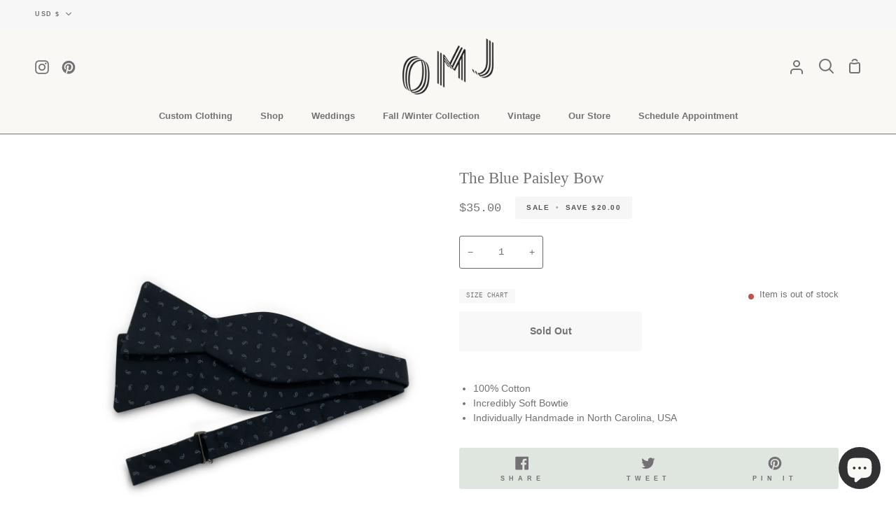

--- FILE ---
content_type: text/javascript
request_url: https://cdn.shopify.com/s/files/1/0204/3620/t/9/assets/affirmShopify.js?v=1585857134&shop=olemasonjar.myshopify.com
body_size: 463
content:
_affirm_config={public_api_key:"JTNSAXV5BG4BDBPS",script:"https://cdn1.affirm.com/js/v2/affirm.js"},function(l,g,m,e,a,f,b){var d,c=l[m]||{},h=document.createElement(f),n=document.getElementsByTagName(f)[0],k=function(a2,b2,c2){return function(){a2[b2]._.push([c2,arguments])}};for(c[e]=k(c,e,"set"),d=c[e],c[a]={},c[a]._=[],d._=[],c[a][b]=k(c,a,b),a=0,b="set add save post open empty reset on off trigger ready setProduct".split(" ");a<b.length;a++)d[b[a]]=k(c,e,b[a]);for(a=0,b=["get","token","url","items"];a<b.length;a++)d[b[a]]=function(){};h.async=!0,h.src=g[f],n.parentNode.insertBefore(h,n),delete g[f],d(g),l[m]=c}(window,_affirm_config,"affirm","checkout","ui","script","ready"),pagePricingData("#product_price","beforeend","cart","12px","logo","blue");function setObserver(onChange,selector,position,pageType,fontSize,logoType,logoColor){setTimeout(function(){const targetNode=document.getElementById(onChange),config={attributes:!0,childList:!0,subtree:!0},callback=function(mutationsList,observer2){for(let mutation of mutationsList)if(mutation.type==="childList"){changePrice(observer2,selector,position,pageType,fontSize,logoType,logoColor,null,function(){observer2.observe(targetNode,config)});break}},observer=new MutationObserver(callback);targetNode&&observer.observe(targetNode,config)},1250)}function changePrice(observer,selector,position,pageType,fontSize,logoType,logoColor,styleArray,callback){observer.disconnect(),pagePricingData(selector,position,pageType,fontSize,logoType,logoColor,styleArray,function(){setTimeout(callback,1250)})}function pagePricingData(selector,position,pageType,fontSize,logoType,logoColor,styleArray,callback){let prices=document.querySelectorAll(selector);if(!(!callback&&document.getElementsByClassName("affirm-as-low-as")[0])){for(let i2 in prices){let price=prices[i2].innerText;if(price){if(callback){var child=prices[i2].querySelector(".affirm-as-low-as");child&&prices[i2].removeChild(child)}let ala=getAffirmALA(pageType,fontSize,logoType,logoColor,price,styleArray);ala&&prices[i2].insertAdjacentElement(position,ala)}}affirm.ui.ready(function(){affirm.ui.refresh(),callback&&callback()})}}function getAffirmALA(pageType,fontSize,logoType,logoColor,itemPrice,styleArray){let totalAmount=itemPrice.replace(/[^\d.]/g,"");var price="";totalAmount.indexOf(".")===-1&&totalAmount.substr(2,2)==="00"?price=parseInt(totalAmount).toString():price=convertPricing(parseInt(totalAmount)).toString();var numOnly=price.match(/^[0-9]+$/)!=null,promoEl=document.createElement("p"),style="";if(numOnly&&(promoEl.className="affirm-as-low-as",style="font-size: "+fontSize+";",promoEl.dataset.amount=price,promoEl.dataset.affirmType=logoType,(logoType==="logo"||logoType==="symbol")&&(promoEl.dataset.affirmColor=logoColor),promoEl.dataset.pageType=pageType),styleArray)for(i in styleArray)style+=styleArray[i];return promoEl.style=style,promoEl}function convertPricing(price){return price*100}
//# sourceMappingURL=/s/files/1/0204/3620/t/9/assets/affirmShopify.js.map?shop=olemasonjar.myshopify.com&v=1585857134
